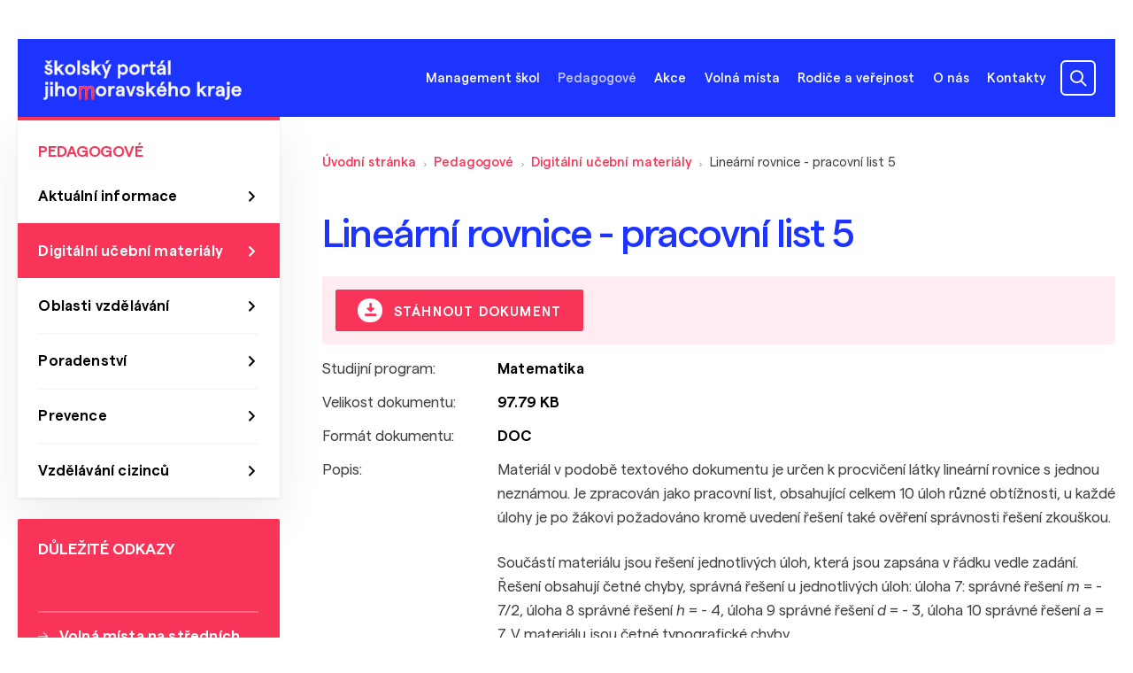

--- FILE ---
content_type: text/html; charset=UTF-8
request_url: https://skoly.jmk.cz/pedagogove/digitalni-ucebni-materialy/linearni-rovnice-pracovni-list-5~lm13669
body_size: 5106
content:
<!DOCTYPE html>
<html lang="cs">
<head>
    <meta charset="utf-8">
    <meta http-equiv="X-UA-Compatible" content="IE=edge,chrome=1">
    <meta name="format-detection" content="telephone=no">
    <meta name="viewport" content="width=device-width, initial-scale=1, shrink-to-fit=no">
            <title>Lineární rovnice - pracovní list 5 | školský portál jihomoravského kraje</title>
    <meta property="og:title" content="Lineární rovnice - pracovní list 5" />
<meta name="description" content="" />
<meta property="og:description" content="" />
<meta property="keywords" content="" />
<meta name="author" content="Orwin s.r.o. (www.orwin.cz)" />
<meta property="og:type" content="article" />
<meta property="og:locale" content="cs_CZ" />
<meta property="og:url" content="https://skoly.jmk.cz/pedagogove/digitalni-ucebni-materialy/linearni-rovnice-pracovni-list-5~lm13669" />
<meta name="robots" content="all,follow" />

            <link rel="canonical" href="/pedagogove/digitalni-ucebni-materialy/linearni-rovnice-pracovni-list-5~lm13669"/>
                <link href="/cache-buster-1680769386/build/css/plyr.css" media="screen" rel="stylesheet" type="text/css" />
<link href="/cache-buster-1680769386/build/css/glightbox.min.css" media="screen" rel="stylesheet" type="text/css" />
<link href="/cache-buster-1680769386/build/css/swiper-bundle.min.css" media="screen" rel="stylesheet" type="text/css" />
<link href="/cache-buster-1680769386/build/css/nouislider.min.css" media="screen" rel="stylesheet" type="text/css" />
<link href="/cache-buster-1728462408/build/css/theme.min.css" media="screen" rel="stylesheet" type="text/css" />
<link href="/cache-buster-1728462408/static/cookie/cookieconsent.css" media="screen" rel="stylesheet" type="text/css" />
    
                <script type="text/javascript">
    window.dataLayer = window.dataLayer || [];
    function gtag(){dataLayer.push(arguments);}
    gtag('consent', 'default', {
        'ad_storage': 'denied',
        'ad_user_data': 'denied',
        'ad_personalization': 'denied',
        'analytics_storage': 'denied'
    });
</script>

<script type="text/plain" data-category="analytics">
    gtag('consent', 'update', {
        'analytics_storage': 'granted'
    });
</script>

<script type="text/plain" data-category="targeting">
    gtag('consent', 'update', {
        'ad_storage': 'granted',
    });
</script>

<script type="text/plain" data-category="remarketing">
    gtag('consent', 'update', {
        'ad_user_data': 'granted',
        'ad_personalization': 'granted',
    });
</script>

<!-- Google tag (gtag.js) -->
<script async src="https://www.googletagmanager.com/gtag/js?id=G-MX2RC88CG0"></script>
<script>
    window.dataLayer = window.dataLayer || [];
    function gtag(){dataLayer.push(arguments);}
    gtag('js', new Date());

    gtag('config', 'G-MX2RC88CG0');
</script>

    
                        
    <link rel="apple-touch-icon" sizes="180x180" href="/apple-touch-icon.png">
    <link rel="icon" type="image/png" sizes="32x32" href="/favicon-32x32.png">
    <link rel="icon" type="image/png" sizes="16x16" href="/favicon-16x16.png">
    <link rel="manifest" href="/site.webmanifest">
    <link rel="mask-icon" href="/safari-pinned-tab.svg" color="#1d34fe">
    <meta name="msapplication-TileColor" content="#1d34fe">
    <meta name="theme-color" content="#ffffff">
</head>
<body>
<header class="header com"><div class="offcanvas offcanvas-menu" tabindex="-1" id="mobileMenu"><div class="offcanvas-header"></div><div class="offcanvas-body"><div class="container container-small"><nav class="navbar"><ol class="navbar-nav"><li class="nav-item"><a class="nav-link main" data-bs-toggle="collapse" href="#menu-collapse-4" role="button" aria-expanded="false" aria-controls="#menu-collapse-4"><span>Management škol</span></a><div id="menu-collapse-4" class="mobile-dropdown collapse"><ul class="dd-mobile-menu"><li><a class="dropdown-item" href="/management-skol/aktualni-informace">Aktuální informace</a></li><li><a class="dropdown-item" href="/management-skol/dotace-a-granty">Dotace a granty</a></li><li><a class="dropdown-item" href="/management-skol/formulare-a-vzory">Formuláře a vzory</a></li><li><a class="dropdown-item" href="/management-skol/nabidka-majetku">Nabídka majetku</a></li><li><a class="dropdown-item" href="/management-skol/projekty">Projekty</a></li><li><a class="dropdown-item" href="/management-skol/zakony-a-vyhlasky">Zákony a vyhlášky</a></li><li><a class="dropdown-item" href="/management-skol/porady-reditelu">Porady ředitelů</a></li><li><a class="dropdown-item" href="/management-skol/Ekonomika">Ekonomika</a></li><li><a class="dropdown-item" href="/management-skol/strategicke-dokumenty-a-vyrocni-zpravy">Strategické dokumenty a výroční zprávy</a></li><li><a class="dropdown-item" href="/management-skol/Odborn%C3%A9%20vzd%C4%9Bl%C3%A1v%C3%A1n%C3%AD%20%28EU%29">Odborné vzdělávání (EU)</a></li></ul></div></li><li class="nav-item"><a class="nav-link main active active-trail" data-bs-toggle="collapse" href="#menu-collapse-5" role="button" aria-expanded="true" aria-controls="#menu-collapse-5"><span>Pedagogové</span></a><div id="menu-collapse-5" class="mobile-dropdown collapsed"><ul class="dd-mobile-menu"><li><a class="dropdown-item" href="/pedagogove/aktualni-informace">Aktuální informace</a></li><li><a class="dropdown-item active" href="/pedagogove/digitalni-ucebni-materialy">Digitální učební materiály</a></li><li><a class="dropdown-item" href="/pedagogove/oblasti-vzdelavani">Oblasti vzdělávání</a></li><li><a class="dropdown-item" href="/pedagogove/specialni-pedagogika-a-poradenstvi">Poradenství</a></li><li><a class="dropdown-item" href="/pedagogove/prevence">Prevence</a></li><li><a class="dropdown-item" href="/pedagogove/vzdelavani-cizincu">Vzdělávání cizinců</a></li></ul></div></li><li class="nav-item"><a class="nav-link main" data-bs-toggle="collapse" href="#menu-collapse-6" role="button" aria-expanded="false" aria-controls="#menu-collapse-6"><span>Akce</span></a><div id="menu-collapse-6" class="mobile-dropdown collapse"><ul class="dd-mobile-menu"><li><a class="dropdown-item" href="/akce/kalendar-akci">Kalendář akcí</a></li><li><a class="dropdown-item" href="/akce/poskytovatele-akci">Poskytovatelé akcí</a></li><li><a class="dropdown-item" href="/akce/pridani-akce-kalendar">Žádost přidání akce do kalendáře</a></li></ul></div></li><li class="nav-item"><a class="nav-link main" href="/volna-mista">Volná místa</a></li><li class="nav-item"><a class="nav-link main" data-bs-toggle="collapse" href="#menu-collapse-8" role="button" aria-expanded="false" aria-controls="#menu-collapse-8"><span>Rodiče a veřejnost</span></a><div id="menu-collapse-8" class="mobile-dropdown collapse"><ul class="dd-mobile-menu"><li><a class="dropdown-item" href="/rodice-a-verejnost/aktualni-informace">Aktuální informace</a></li><li><a class="dropdown-item" href="/rodice-a-verejnost/katalog-skol">Katalog škol</a></li><li><a class="dropdown-item" href="/rodice-a-verejnost/jak-vybrat-skolu">Jak vybrat školu</a></li><li><a class="dropdown-item" href="/rodice-a-verejnost/skolni-souteze-olympiady">Školní soutěže a olympiády</a></li><li><a class="dropdown-item" href="/rodice-a-verejnost/narodnostni-mensiny">Národnostní menšiny</a></li><li><a class="dropdown-item" href="/rodice-a-verejnost/den-narodnostnich-mensin">Den národnostních menšin </a></li><li><a class="dropdown-item" href="/rodice-a-verejnost/vzdelavani-cizincu">Vzdělávání cizinců</a></li><li><a class="dropdown-item" href="/rodice-a-verejnost/poradenstvi">Poradenství</a></li><li><a class="dropdown-item" href="/rodice-a-verejnost/pripravne-tridy">Přípravné třídy</a></li><li><a class="dropdown-item" href="/rodice-a-verejnost/Kurz%20pro%20z%C3%ADsk%C3%A1n%C3%AD%20z%C3%A1kladn%C3%ADho%20vzd%C4%9Bl%C3%A1n%C3%AD">Kurzy pro získání základního vzdělání</a></li><li><a class="dropdown-item" href="/rodice-a-verejnost/Speci%C3%A1ln%C3%AD%20vzd%C4%9Bl%C3%A1vac%C3%AD%20pot%C5%99eby">Speciální vzdělávací potřeby</a></li></ul></div></li><li class="nav-item"><a class="nav-link main" href="/o-nas">O nás</a></li><li class="nav-item"><a class="nav-link main" data-bs-toggle="collapse" href="#menu-collapse-10" role="button" aria-expanded="false" aria-controls="#menu-collapse-10"><span>Kontakty</span></a><div id="menu-collapse-10" class="mobile-dropdown collapse"><ul class="dd-mobile-menu"><li><a class="dropdown-item" href="/kontakty/telefonni-seznam">Telefonní seznam</a></li><li><a class="dropdown-item" href="/kontakty/adresy-a-kontakty">Adresy a kontakty</a></li></ul></div></li></ol></nav></div></div></div><div class="top-header"><div class="container"><nav class="navbar flex-column flex-xl-row align-items-end align-items-xl-center" id="navbar-container"><a class="navbar-brand order-1" href="/"><picture ><source srcset="/obsah/hlavicka/logo.svg 1x" width="235" height="47" type="image/svg+xml" /><source srcset="/obsah/hlavicka/logo.svg 1x" width="235" height="47" type="image/svg+xml" /><source srcset="/obsah/hlavicka/logo.svg 1x" width="235" height="47" type="image/svg+xml" /><img class="img-fluid logo" src="/obsah/hlavicka/logo.svg" width="235" height="47" alt="Logo školského portálu" loading="lazy" srcset="/obsah/hlavicka/logo.svg 1x" /></picture></a><div class="search-box order-3 order-xl-2"><div id="collapseSearch" class="search com d-xl-block collapse"><form action="/vyhledavani" method="get"><div class="input-group js-autocomplete"><input class="form-control js-autocomplete-input" type="text" name="q" value="" placeholder="Vyhledat…" autocomplete="off" data-autocomplete-config='{"url": "/search/suggest?", "fetchDelay":"200", "minChars":"3"}' /><button type="submit" class="btn btn-secondary" disabled="disabled"></button></div></form></div></div><div class="d-flex align-items-center order-2"><ul class="navbar-nav d-none d-lg-flex"><li class="nav-item"><a class="nav-link offcanvas-left offcanvas-outerClickClose main" data-bs-target="#offcanvas-dropdown-4" data-container="navbar-container" data-bs-toggle="offcanvas" data-bs-timeout="0" role="button" aria-controls="offcanvas-dropdown-pedagogove">Management škol</a><div class="offcanvas-toggle offcanvas-dropdown com" data-bs-scroll="true" data-bs-backdrop="false" tabindex="-1" id="offcanvas-dropdown-4"><div class="offcanvas-body"><ul class="dd-menu"><li><a class="dropdown-item" href="/management-skol/aktualni-informace">Aktuální informace</a></li><li><a class="dropdown-item" href="/management-skol/dotace-a-granty">Dotace a granty</a></li><li><a class="dropdown-item" href="/management-skol/formulare-a-vzory">Formuláře a vzory</a></li><li><a class="dropdown-item" href="/management-skol/nabidka-majetku">Nabídka majetku</a></li><li><a class="dropdown-item" href="/management-skol/projekty">Projekty</a></li><li><a class="dropdown-item" href="/management-skol/zakony-a-vyhlasky">Zákony a vyhlášky</a></li><li><a class="dropdown-item" href="/management-skol/porady-reditelu">Porady ředitelů</a></li><li><a class="dropdown-item" href="/management-skol/Ekonomika">Ekonomika</a></li><li><a class="dropdown-item" href="/management-skol/strategicke-dokumenty-a-vyrocni-zpravy">Strategické dokumenty a výroční zprávy</a></li><li><a class="dropdown-item" href="/management-skol/Odborn%C3%A9%20vzd%C4%9Bl%C3%A1v%C3%A1n%C3%AD%20%28EU%29">Odborné vzdělávání (EU)</a></li></ul></div></div></li><li class="nav-item"><a class="nav-link offcanvas-left offcanvas-outerClickClose main active active-trail" data-bs-target="#offcanvas-dropdown-5" data-container="navbar-container" data-bs-toggle="offcanvas" data-bs-timeout="0" role="button" aria-controls="offcanvas-dropdown-pedagogove">Pedagogové</a><div class="offcanvas-toggle offcanvas-dropdown com" data-bs-scroll="true" data-bs-backdrop="false" tabindex="-1" id="offcanvas-dropdown-5"><div class="offcanvas-body"><ul class="dd-menu"><li><a class="dropdown-item" href="/pedagogove/aktualni-informace">Aktuální informace</a></li><li><a class="dropdown-item active" href="/pedagogove/digitalni-ucebni-materialy">Digitální učební materiály</a></li><li><a class="dropdown-item" href="/pedagogove/oblasti-vzdelavani">Oblasti vzdělávání</a></li><li><a class="dropdown-item" href="/pedagogove/specialni-pedagogika-a-poradenstvi">Poradenství</a></li><li><a class="dropdown-item" href="/pedagogove/prevence">Prevence</a></li><li><a class="dropdown-item" href="/pedagogove/vzdelavani-cizincu">Vzdělávání cizinců</a></li></ul></div></div></li><li class="nav-item"><a class="nav-link offcanvas-left offcanvas-outerClickClose main" data-bs-target="#offcanvas-dropdown-6" data-container="navbar-container" data-bs-toggle="offcanvas" data-bs-timeout="0" role="button" aria-controls="offcanvas-dropdown-pedagogove">Akce</a><div class="offcanvas-toggle offcanvas-dropdown com" data-bs-scroll="true" data-bs-backdrop="false" tabindex="-1" id="offcanvas-dropdown-6"><div class="offcanvas-body"><ul class="dd-menu"><li><a class="dropdown-item" href="/akce/kalendar-akci">Kalendář akcí</a></li><li><a class="dropdown-item" href="/akce/poskytovatele-akci">Poskytovatelé akcí</a></li><li><a class="dropdown-item" href="/akce/pridani-akce-kalendar">Žádost přidání akce do kalendáře</a></li></ul></div></div></li><li class="nav-item"><a class="nav-link main" href="/volna-mista">Volná místa</a></li><li class="nav-item"><a class="nav-link offcanvas-left offcanvas-outerClickClose main" data-bs-target="#offcanvas-dropdown-8" data-container="navbar-container" data-bs-toggle="offcanvas" data-bs-timeout="0" role="button" aria-controls="offcanvas-dropdown-pedagogove">Rodiče a veřejnost</a><div class="offcanvas-toggle offcanvas-dropdown com" data-bs-scroll="true" data-bs-backdrop="false" tabindex="-1" id="offcanvas-dropdown-8"><div class="offcanvas-body"><ul class="dd-menu"><li><a class="dropdown-item" href="/rodice-a-verejnost/aktualni-informace">Aktuální informace</a></li><li><a class="dropdown-item" href="/rodice-a-verejnost/katalog-skol">Katalog škol</a></li><li><a class="dropdown-item" href="/rodice-a-verejnost/jak-vybrat-skolu">Jak vybrat školu</a></li><li><a class="dropdown-item" href="/rodice-a-verejnost/skolni-souteze-olympiady">Školní soutěže a olympiády</a></li><li><a class="dropdown-item" href="/rodice-a-verejnost/narodnostni-mensiny">Národnostní menšiny</a></li><li><a class="dropdown-item" href="/rodice-a-verejnost/den-narodnostnich-mensin">Den národnostních menšin </a></li><li><a class="dropdown-item" href="/rodice-a-verejnost/vzdelavani-cizincu">Vzdělávání cizinců</a></li><li><a class="dropdown-item" href="/rodice-a-verejnost/poradenstvi">Poradenství</a></li><li><a class="dropdown-item" href="/rodice-a-verejnost/pripravne-tridy">Přípravné třídy</a></li><li><a class="dropdown-item" href="/rodice-a-verejnost/Kurz%20pro%20z%C3%ADsk%C3%A1n%C3%AD%20z%C3%A1kladn%C3%ADho%20vzd%C4%9Bl%C3%A1n%C3%AD">Kurzy pro získání základního vzdělání</a></li><li><a class="dropdown-item" href="/rodice-a-verejnost/Speci%C3%A1ln%C3%AD%20vzd%C4%9Bl%C3%A1vac%C3%AD%20pot%C5%99eby">Speciální vzdělávací potřeby</a></li></ul></div></div></li><li class="nav-item"><a class="nav-link main" href="/o-nas">O nás</a></li><li class="nav-item"><a class="nav-link offcanvas-left offcanvas-outerClickClose main" data-bs-target="#offcanvas-dropdown-10" data-container="navbar-container" data-bs-toggle="offcanvas" data-bs-timeout="0" role="button" aria-controls="offcanvas-dropdown-pedagogove">Kontakty</a><div class="offcanvas-toggle offcanvas-dropdown com" data-bs-scroll="true" data-bs-backdrop="false" tabindex="-1" id="offcanvas-dropdown-10"><div class="offcanvas-body"><ul class="dd-menu"><li><a class="dropdown-item" href="/kontakty/telefonni-seznam">Telefonní seznam</a></li><li><a class="dropdown-item" href="/kontakty/adresy-a-kontakty">Adresy a kontakty</a></li></ul></div></div></li></ul><div class="d-flex ms--16"><a class="navbar-item search-toggler d-block d-xl-none collapsed" data-bs-toggle="collapse" href="#collapseSearch" role="button" aria-expanded="false" aria-controls="collapseSearch"></a><button class="navbar-item navbar-toggler d-block d-lg-none js-mobileMenu" type="button" data-bs-toggle="offcanvas" data-bs-target="#mobileMenu"><span class="navbar-toggler-icon"></span></button></div></div></nav></div></div><div class="autocomplete-results"><div class="offcanvas-outer-search"><div class="container offcanvas-toggle offcanvas-search com" data-bs-scroll="true" data-bs-backdrop="true" tabindex="-1" id="offcanvasSearch"><div id="snippet--search-suggest" class="offcanvas-body js-autocomplete"></div></div></div></div></header><div class="content com"><div class="container"><div class="d-flex flex-column flex-md-row-reverse justify-content-between"><article class="col-main"><section class="my--40"><nav aria-label="breadcrumb"><ol class="breadcrumb d-none d-md-flex"><li class="breadcrumb-item"><a href="/">Úvodní stránka</a></li><li class="breadcrumb-item"><a href="/pedagogove">Pedagogové</a></li><li class="breadcrumb-item"><a href="/pedagogove/digitalni-ucebni-materialy">Digitální učební materiály</a></li><li class="breadcrumb-item">
                    Lineární rovnice - pracovní list 5                </li></ol><ol class="breadcrumb d-flex d-md-none"><li class="breadcrumb-item level-up"><a href="/pedagogove/digitalni-ucebni-materialy">Digitální učební materiály</a></li></ol></nav></section><section><h1 class="h4">Lineární rovnice - pracovní list 5</h1><div class="bg-color--secondary-light rounded--2 p--16"><a href="/download-file?file=13669" class="btn btn-secondary py--8"><span class="icon icon-download-28"></span>
                                Stáhnout dokument</a></div></section><section class="mt--8"><table class="plain table-info com"><tbody><tr><td width="22%">Studijní program:</td><td width="78%"><strong>Matematika</strong></td></tr><tr><td>Velikost dokumentu:</td><td><strong>97.79 KB</strong></td></tr><tr><td>Formát dokumentu:</td><td><strong>DOC</strong></td></tr><tr><td class="align-top">Popis:</td><td><p>Materiál v podobě textového dokumentu je určen k procvičení látky lineární rovnice s jednou neznámou. Je zpracován jako pracovní list, obsahující celkem 10 úloh různé obtížnosti, u každé úlohy je po žákovi požadováno kromě uvedení řešení také ověření správnosti řešení zkouškou.</p><p>Součástí materiálu jsou řešení jednotlivých úloh, která jsou zapsána v řádku vedle zadání. Řešení obsahují četné chyby, správná řešení u jednotlivých úloh: úloha 7: správné řešení <em>m</em> = - 7/2, úloha 8 správné řešení <em>h</em> = - 4, úloha 9 správné řešení <em>d</em> = - 3, úloha 10 správné řešení <em>a</em> = 7. V materiálu jsou četné typografické chyby.</p><p> </p></td></tr></tbody></table></section></article><div class="col-side"><div class="side-content side-menu com d-none d-md-block"><nav><h6>Pedagogové</h6><a class="nav-link" href="/pedagogove/aktualni-informace">Aktuální informace</a><a class="nav-link active" href="/pedagogove/digitalni-ucebni-materialy">Digitální učební materiály</a><a class="nav-link" href="/pedagogove/oblasti-vzdelavani">Oblasti vzdělávání</a><a class="nav-link" href="/pedagogove/specialni-pedagogika-a-poradenstvi">Poradenství</a><a class="nav-link" href="/pedagogove/prevence">Prevence</a><a class="nav-link" href="/pedagogove/vzdelavani-cizincu">Vzdělávání cizinců</a></nav></div><div class="side-content side-links com"><h6>Důležité odkazy</h6><ul><li><a href="http://www.jmskoly.cz/organizace/odbor-skolstvi-jmk/oddeleni_vzdelavani/volna-mista-na-strednich-skolach-v-jihomoravskem-kraji-pro-skolni-rok-20202021"  target="_blank">Volná místa na středních školách &nbsp;<span class="icon icon-ext"></span></a></li><li><a href="/rodice-a-verejnost/katalog-skol">Katalog škol</a></li><li><a href="https://www.vim-jmk.cz/educationjobs/volna-mista-skoly"  target="_blank">Volné pracovní&nbsp;pozice na školách &nbsp;<span class="icon icon-ext"></span></a></li><li><a href="/rodice-a-verejnost/jak-vybrat-skolu">Výběr střední školy</a></li><li><a href="https://www.jmk.cz/folder/313"  target="_blank">Odbor školství na portálu jmk.cz &nbsp;<span class="icon icon-ext"></span></a></li><li><a href="/pedagogove/specialni-pedagogika-a-poradenstvi/specialni-pedagogika">Vzdělávání dětí&nbsp;a žáků se speciálními potřebami</a></li><li><a href="https://www.chces-soutezit.cz/"  target="_blank">Školní soutěže a olympiády &nbsp;<span class="icon icon-ext"></span></a></li><li><a href="https://www.podnikavamysl.cz/cz/"  target="_blank">Kompetence k podnikavosti a kreativitě &nbsp;<span class="icon icon-ext"></span></a></li></ul></div></div></div></div></div><footer class="footer com"><div class="container"><div class="footer-top-box"><div class="row align-items-stretch"><div class="col-12 col-md-6"><h6>Adresa</h6><p>Jihomoravský kraj<br />
Žerotínovo náměstí 449/3<br />
IČO: 70888337<br />
DIČ: CZ70888337<br />
ID datové schránky: x2pbqzq<br />
Číslo příjmového účtu:<br />
27-7188260227/0100</p><p><br />
Telefon: <a href="tel:+420541651111">541 651 111</a><br />
E-mail: <a href="mailto:posta@jmk.cz">posta@jmk.cz</a></p></div><div class="col-6 col-md-3"><h6>Mapa webu</h6><ul><li><a href="/management-skol/aktualni-informace" >Management škol</a></li><li><a href="/pedagogove/aktualni-informace" >Pedagogové</a></li><li><a href="/rodice-a-verejnost/aktualni-informace" >Rodiče a veřejnost</a></li><li><a href="/akce" >Kalendář akcí</a></li><li><a href="/kontakty/telefonni-seznam" >Telefonní seznam</a></li><li><a href="/kontakty/adresy-a-kontakty" >Adresy a kontakty</a></li><li><a href="/volna-mista" >Volná místa</a></li><li><a href="javascript:void(0);" data-cc="show-preferencesModal">Nastavení cookies</a></li></ul></div><div class="col-6 col-md-3"><h6>Sociální sítě</h6><ul class="socials com justify-content-start"><li><a href="https://www.facebook.com/jihomoravsky.kraj/" target="_blank"><i class="icon-facebook"><span class="visually-hidden">facebook</span></i></a></li><li><a href="https://www.instagram.com/jihomoravsky_kraj_official/" target="_blank"><i class="icon-instagram"><span class="visually-hidden">instagram</span></i></a></li></ul></div></div></div><div class="copyright d-flex justify-content-between align-items-sm-end flex-column flex-sm-row"><div class="copyright-links d-flex flex-column flex-md-row"><a href="/dokumenty/GDPR%20obecne%CC%81%20nar%CC%8Ci%CC%81zeni%CC%81%20o%20ochrane%CC%8C%20osobni%CC%81ch%20u%CC%81daju%CC%8A.pdf" target="_blank">Zásady zpracování os. údajů</a><a href="https://www.orwin.cz/"  target="_blank">S láskou ke vzdělání vyrobeno v ORWIN &nbsp;<span class="icon icon-ext"></span></a></div><p>© 2026 Odbor školství Jihomoravského kraje</p></div><div class="footer-logos d-flex justify-content-between flex-column flex-sm-row"><div class="partners-logos d-flex justify-content-between"><picture ><source srcset="/_default_upload_bucket/4512/image-thumb__4512__footer-logo-eu/trojlogo.webp 1x, /_default_upload_bucket/4512/image-thumb__4512__footer-logo-eu/trojlogo@2x.webp 2x" width="353" height="43" type="image/webp" /><source srcset="/_default_upload_bucket/4512/image-thumb__4512__footer-logo-eu/trojlogo.avif 1x, /_default_upload_bucket/4512/image-thumb__4512__footer-logo-eu/trojlogo@2x.avif 2x" width="353" height="43" type="image/avif" /><source srcset="/_default_upload_bucket/4512/image-thumb__4512__footer-logo-eu/trojlogo.png 1x, /_default_upload_bucket/4512/image-thumb__4512__footer-logo-eu/trojlogo@2x.png 2x" width="353" height="43" type="image/png" /><img class="img-fluid" src="/_default_upload_bucket/4512/image-thumb__4512__footer-logo-eu/trojlogo.png" width="353" height="43" alt="" loading="lazy" srcset="/_default_upload_bucket/4512/image-thumb__4512__footer-logo-eu/trojlogo.png 1x, /_default_upload_bucket/4512/image-thumb__4512__footer-logo-eu/trojlogo@2x.png 2x" /></picture></div></div></div></footer><script src="https://skoly.jmk.cz/build/js/popper.min.js"></script>
<script src="https://skoly.jmk.cz/build/js/plyr.min.js"></script>
<script src="https://skoly.jmk.cz/build/js/glightbox.min.js"></script>
<script src="https://skoly.jmk.cz/build/js/swiper-bundle.min.js"></script>
<script src="https://skoly.jmk.cz/build/js/nouislider.min.js"></script>
<script src="https://skoly.jmk.cz/build/js/theme.min.js"></script>

<script src="/cache-buster-1728462408/static/cookie/cookieconsent-config.js" type="module"></script>
</body>
</html>